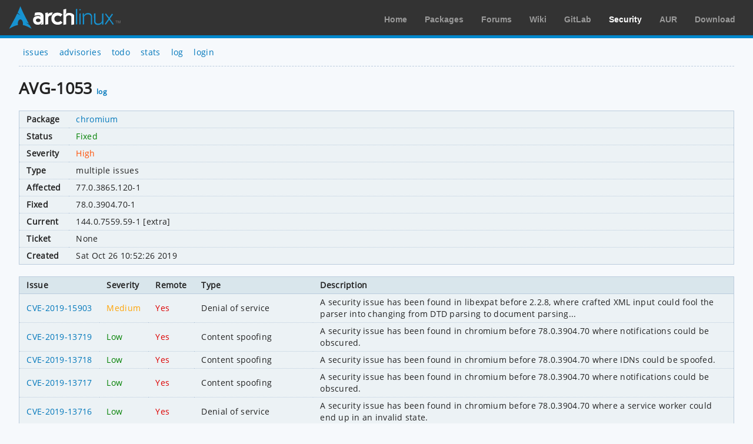

--- FILE ---
content_type: text/html; charset=utf-8
request_url: https://security.archlinux.org/AVG-1053
body_size: 1537
content:
<!DOCTYPE html>
<html>
	<head>
		<title>AVG-1053 - chromium - Arch Linux</title>
		<meta http-equiv="Content-Type" content="text/html; charset=utf-8"/>
		<link rel='icon' href='/static/favicon.ico' />
		<link rel='stylesheet' href='/static/normalize.css' type='text/css' media='all' />
		<link rel='stylesheet' href='/static/style.css' type='text/css' media='all' />
		<link href="/advisory/feed.atom" rel="alternate" title="Recent advisories" type="application/atom+xml">
	</head>
	<body>
		<div id="archnavbar">
			<div id="logo"><a href="https://archlinux.org" title="Return to the main page">Arch Linux</a></div>
			<div id="archnavbarmenu">
				<ul id="archnavbarlist">
					<li id="anb-home"><a href="https://archlinux.org" title="Arch news, packages, projects and more">Home</a></li>
					<li id="anb-packages"><a href="https://archlinux.org/packages/" title="Arch Package Database">Packages</a></li>
					<li id="anb-forums"><a href="https://bbs.archlinux.org/" title="Community forums">Forums</a></li>
					<li id="anb-wiki"><a href="https://wiki.archlinux.org/" title="Community documentation">Wiki</a></li>
					<li id="anb-gitlab"><a href="https://gitlab.archlinux.org/" title="GitLab">GitLab</a></li>
					<li id="anb-security"><a href="https://security.archlinux.org/" title="Arch Linux Security Tracker">Security</a></li>
					<li id="anb-aur"><a href="https://aur.archlinux.org/" title="Arch Linux User Repository">AUR</a></li>
					<li id="anb-download"><a href="https://archlinux.org/download/" title="Get Arch Linux">Download</a></li>
				</ul>
			</div>
		</div>
		<div class="content">
			<div class="navbar">
				<ul>
					<li><a href="/">issues</a></li>
					<li><a href="/advisory">advisories</a></li>
					<li><a href="/todo">todo</a></li>
					<li><a href="/stats">stats</a></li>
					<li><a href="/log">log</a></li>
					<li><a href="/login" accesskey="l">login</a></li>
				</ul>
			</div>
			<hr />
			<h1>AVG-1053 <a href="/AVG-1053/log" accesskey="l">log</a></h1>
			<table class="styled-table column-major full size">
				<tbody>
					<tr>
						<td>Package</td>
						<td class="full size wrap">
							<span class="no-wrap"><a href="/package/chromium">chromium</a></span>
						</td>
					</tr>
					<tr>
						<td>Status</td>
						<td><span class="green">Fixed</span></td>
					</tr>
					<tr>
						<td>Severity</td>
						<td><span class="orange">High</span></td>
					</tr>
					<tr>
						<td>Type</td>
						<td>multiple issues</td>
					</tr>
					<tr>
						<td>Affected</td>
						<td>77.0.3865.120-1</td>
					</tr>
					<tr>
						<td>Fixed</td>
						<td>78.0.3904.70-1</td>
					</tr>
					<tr>
						<td>Current</td>
						<td>
							144.0.7559.59-1 [extra]
						</td>
					</tr>
					<tr>
						<td>Ticket</td>
						<td>None</td>
					</tr>
					<tr>
						<td>Created</td>
						<td>Sat Oct 26 10:52:26 2019</td>
					</tr>
				</tbody>
			</table>
			<table class="styled-table full size">
				<thead>
					<tr>
						<th>Issue</th>
						<th>Severity</th>
						<th>Remote</th>
						<th>Type</th>
						<th class="full size">Description</th>
					</tr>
				</thead>
				<tbody>
					<tr>
						<td><a href="/CVE-2019-15903">CVE-2019-15903</a></td>
						<td><span class="light_orange">Medium</span></td>
						<td><span class="red">Yes</span></td>
						<td>Denial of service</td>
						<td><pre>A security issue has been found in libexpat before 2.2.8, where crafted XML input could fool the parser into changing from DTD parsing to document parsing...</pre></td>
					</tr>
					<tr>
						<td><a href="/CVE-2019-13719">CVE-2019-13719</a></td>
						<td><span class="green">Low</span></td>
						<td><span class="red">Yes</span></td>
						<td>Content spoofing</td>
						<td><pre>A security issue has been found in chromium before 78.0.3904.70 where notifications could be obscured.</pre></td>
					</tr>
					<tr>
						<td><a href="/CVE-2019-13718">CVE-2019-13718</a></td>
						<td><span class="green">Low</span></td>
						<td><span class="red">Yes</span></td>
						<td>Content spoofing</td>
						<td><pre>A security issue has been found in chromium before 78.0.3904.70 where IDNs could be spoofed.</pre></td>
					</tr>
					<tr>
						<td><a href="/CVE-2019-13717">CVE-2019-13717</a></td>
						<td><span class="green">Low</span></td>
						<td><span class="red">Yes</span></td>
						<td>Content spoofing</td>
						<td><pre>A security issue has been found in chromium before 78.0.3904.70 where notifications could be obscured.</pre></td>
					</tr>
					<tr>
						<td><a href="/CVE-2019-13716">CVE-2019-13716</a></td>
						<td><span class="green">Low</span></td>
						<td><span class="red">Yes</span></td>
						<td>Denial of service</td>
						<td><pre>A security issue has been found in chromium before 78.0.3904.70 where a service worker could end up in an invalid state.</pre></td>
					</tr>
					<tr>
						<td><a href="/CVE-2019-13715">CVE-2019-13715</a></td>
						<td><span class="green">Low</span></td>
						<td><span class="red">Yes</span></td>
						<td>Content spoofing</td>
						<td><pre>A security issue has been found in chromium before 78.0.3904.70 where the content of the address bar could be spoofed.</pre></td>
					</tr>
					<tr>
						<td><a href="/CVE-2019-13714">CVE-2019-13714</a></td>
						<td><span class="green">Low</span></td>
						<td><span class="red">Yes</span></td>
						<td>Cross-site scripting</td>
						<td><pre>A CSS injection has been found in chromium before 78.0.3904.70.</pre></td>
					</tr>
					<tr>
						<td><a href="/CVE-2019-13713">CVE-2019-13713</a></td>
						<td><span class="light_orange">Medium</span></td>
						<td><span class="red">Yes</span></td>
						<td>Information disclosure</td>
						<td><pre>A cross-origin data leak has been found in chromium before 78.0.3904.70.</pre></td>
					</tr>
					<tr>
						<td><a href="/CVE-2019-13711">CVE-2019-13711</a></td>
						<td><span class="light_orange">Medium</span></td>
						<td><span class="red">Yes</span></td>
						<td>Information disclosure</td>
						<td><pre>A cross-context information leak has been found in chromium before 78.0.3904.70.</pre></td>
					</tr>
					<tr>
						<td><a href="/CVE-2019-13710">CVE-2019-13710</a></td>
						<td><span class="light_orange">Medium</span></td>
						<td><span class="red">Yes</span></td>
						<td>Access restriction bypass</td>
						<td><pre>A security issue has been found in chromium before 78.0.3904.70 where the file download protection could be bypassed.</pre></td>
					</tr>
					<tr>
						<td><a href="/CVE-2019-13709">CVE-2019-13709</a></td>
						<td><span class="light_orange">Medium</span></td>
						<td><span class="red">Yes</span></td>
						<td>Access restriction bypass</td>
						<td><pre>A security issue has been found in chromium before 78.0.3904.70 where the file download protection could be bypassed.</pre></td>
					</tr>
					<tr>
						<td><a href="/CVE-2019-13708">CVE-2019-13708</a></td>
						<td><span class="light_orange">Medium</span></td>
						<td><span class="red">Yes</span></td>
						<td>Authentication bypass</td>
						<td><pre>A security issue has been found in chromium before 78.0.3904.70 where HTTP authentication could be spoofed.</pre></td>
					</tr>
					<tr>
						<td><a href="/CVE-2019-13707">CVE-2019-13707</a></td>
						<td><span class="light_orange">Medium</span></td>
						<td><span class="red">Yes</span></td>
						<td>Information disclosure</td>
						<td><pre>A file storage disclosure issue has been found in chromium before 78.0.3904.70.</pre></td>
					</tr>
					<tr>
						<td><a href="/CVE-2019-13706">CVE-2019-13706</a></td>
						<td><span class="light_orange">Medium</span></td>
						<td><span class="red">Yes</span></td>
						<td>Information disclosure</td>
						<td><pre>An out-of-bounds read has been found in the PDFium component of chromium before 78.0.3904.70.</pre></td>
					</tr>
					<tr>
						<td><a href="/CVE-2019-13705">CVE-2019-13705</a></td>
						<td><span class="light_orange">Medium</span></td>
						<td><span class="red">Yes</span></td>
						<td>Access restriction bypass</td>
						<td><pre>An extension permission bypass has been found in chromium before 78.0.3904.70.</pre></td>
					</tr>
					<tr>
						<td><a href="/CVE-2019-13704">CVE-2019-13704</a></td>
						<td><span class="light_orange">Medium</span></td>
						<td><span class="red">Yes</span></td>
						<td>Access restriction bypass</td>
						<td><pre>A CSP bypass has been found in chromium before 78.0.3904.70.</pre></td>
					</tr>
					<tr>
						<td><a href="/CVE-2019-13703">CVE-2019-13703</a></td>
						<td><span class="light_orange">Medium</span></td>
						<td><span class="red">Yes</span></td>
						<td>Content spoofing</td>
						<td><pre>A URL bar spoofing issue has been found in chromium before 78.0.3904.70.</pre></td>
					</tr>
					<tr>
						<td><a href="/CVE-2019-13702">CVE-2019-13702</a></td>
						<td><span class="light_orange">Medium</span></td>
						<td><span class="green">No</span></td>
						<td>Privilege escalation</td>
						<td><pre>A privilege escalation issue has been found in chromium before 78.0.3904.70.</pre></td>
					</tr>
					<tr>
						<td><a href="/CVE-2019-13701">CVE-2019-13701</a></td>
						<td><span class="orange">High</span></td>
						<td><span class="red">Yes</span></td>
						<td>Content spoofing</td>
						<td><pre>A URL spoofing issue has been found in chromium before 78.0.3904.70.</pre></td>
					</tr>
					<tr>
						<td><a href="/CVE-2019-13700">CVE-2019-13700</a></td>
						<td><span class="orange">High</span></td>
						<td><span class="red">Yes</span></td>
						<td>Arbitrary code execution</td>
						<td><pre>A buffer overrun issue has been found in the Blink component of chromium before 78.0.3904.70.</pre></td>
					</tr>
					<tr>
						<td><a href="/CVE-2019-13699">CVE-2019-13699</a></td>
						<td><span class="orange">High</span></td>
						<td><span class="red">Yes</span></td>
						<td>Arbitrary code execution</td>
						<td><pre>A use-after-free issue has been found in the media component of chromium before 78.0.3904.70.</pre></td>
					</tr>
				</tbody>
			</table>
			<table class="styled-table full size">
				<thead>
					<tr>
						<th>Date</th>
						<th>Advisory</th>
						<th>Package</th>
						<th class="full size">Type</th>
					</tr>
				</thead>
				<tbody>
				
					<tr>
						<td>26 Oct 2019</td>
						<td><a href="/ASA-201910-17">ASA-201910-17</a></td>
						<td><a href="/package/chromium">chromium</a></td>
						<td>multiple issues</td>
					</tr>
				
				</tbody>
			</table>
			<table class="styled-table full size">
				<thead>
					<tr>
						<th>References</th>
					</tr>
				</thead>
				<tbody>
					<tr>
						<td><pre><a href="https://chromereleases.googleblog.com/2019/10/stable-channel-update-for-desktop_22.html" rel="noopener">https://chromereleases.googleblog.com/2019/10/stable-channel-update-for-desktop_22.html</a></pre></td>
					</tr>
				</tbody>
			</table>
		</div>
	</body>
</html>